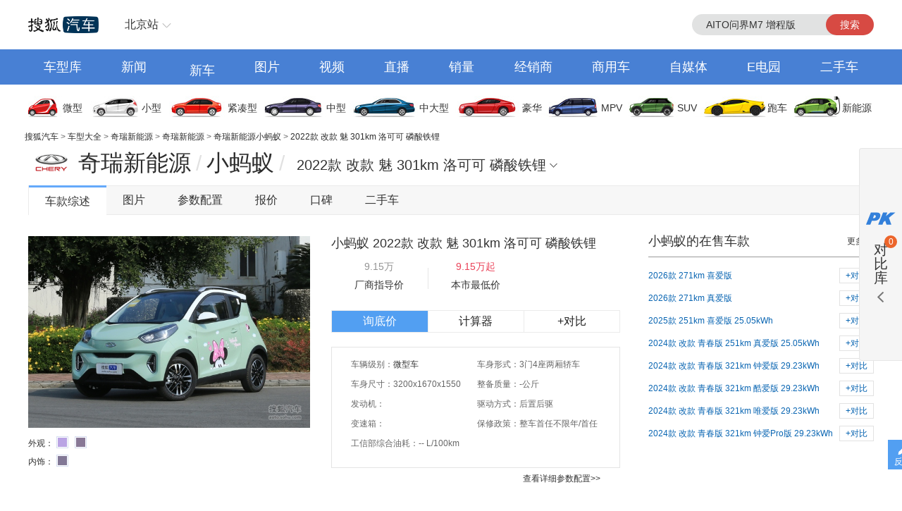

--- FILE ---
content_type: text/html;charset=UTF-8
request_url: https://db.auto.sohu.com/trim_166066
body_size: 10588
content:
<html xmlns="http://www.w3.org/1999/xhtml">
<head>
    <meta http-equiv="Content-Type" content="text/html; charset=utf-8" />
    <meta name="renderer" content="webkit" />
    <meta name="robots" content="all" />
    <meta http-equiv="X-UA-Compatible" content="IE=edge,chrome=1" />
    <meta http-equiv="Cache-Control" content="no-transform"/>
    <title>奇瑞新能源小蚂蚁 2022款 改款 魅 301km 洛可可 磷酸铁锂报价_价格_参数配置_图片_奇瑞新能源_搜狐汽车</title>
	<meta name="keywords" content="${modelCrumb.name?if_exists} 2022款 改款 魅 301km 洛可可 磷酸铁锂报价,奇瑞新能源小蚂蚁 2022款 改款 魅 301km 洛可可 磷酸铁锂价格,奇瑞新能源小蚂蚁 2022款 改款 魅 301km 洛可可 磷酸铁锂图片,奇瑞新能源小蚂蚁 2022款 改款 魅 301km 洛可可 磷酸铁锂参数配置,奇瑞新能源小蚂蚁 2022款 改款 魅 301km 洛可可 磷酸铁锂保养,油耗"/>
	<meta name="description" content="搜狐汽车奇瑞新能源小蚂蚁 2022款 改款 魅 301km 洛可可 磷酸铁锂车型频道,为您提供有关奇瑞新能源汽车奇瑞新能源小蚂蚁 2022款 改款 魅 301km 洛可可 磷酸铁锂的报价、图片、参数配置、4S店、保养信息,以及与奇瑞新能源小蚂蚁 2022款 改款 魅 301km 洛可可 磷酸铁锂同类车款的对比等最新内容,看车就上搜狐汽车"/>
	<meta http-equiv="mobile-agent" content="format=html5;url=//db.m.auto.sohu.com/trim_166066/"/>
	<meta http-equiv="mobile-agent" content="format=xhtml;url=//db.m.auto.sohu.com/trim_166066/"/>
	<link rel="alternate" media="only screen and (max-width: 640px)" href="//db.m.auto.sohu.com/trim_166066/"/>
	<script>
		if (navigator.userAgent.match(/(phone|pad|pod|iPhone|iPod|ios|iPad|Android|Mobile|BlackBerry|IEMobile|MQQBrowser|JUC|Fennec|wOSBrowser|BrowserNG|WebOS|Symbian|Windows Phone)/i)) {
			window.location.href = "//db.m.auto.sohu.com/trim_166066/";
		}
	</script>

<link href="//s.auto.itc.cn/public/autohome/css/topbase_2022.css" type="text/css" rel="stylesheet" />
<link href="//m1.auto.itc.cn/car/theme/newdb/css/base_car_seo_9b5f2bd.css" type="text/css" rel="stylesheet" />
<link href="//m2.auto.itc.cn/auto/content/2020wurenjinew4/2020wurenjinew4/css/swiper-3.4.2.min.css" rel="stylesheet" />
<link type="text/css" href="//m1.auto.itc.cn/car/theme/newdb/css/compareDB_3254a37.css" rel="stylesheet" />
<script type="text/javascript" src="//auto.sohu.com/upload/201311mqauto/js/jquery-1.8.3.min.js"></script>
</head>

<body>
<style> #carIco { margin-top: 8px; padding-bottom: 8px; } </style>
<div id="fullscreenad" style="display:none;text-align:center"></div>
<div class="head header">
    <div class="area" id="autoTopNaviBar">
        <a href="//auto.sohu.com/" class="auto-home">返回搜狐汽车首页</a>
        <div class="hlbox">
            <a class="hltit" href="http://beijing.auto.sohu.com/" cname="北京">北京站</a>
            <div class="hcon" id="ipLocatioinAll1"><p class="citytip"><a href="javascript:;">A</a><a href="javascript:;">B</a><a href="javascript:;">C</a><a href="javascript:;">F</a><a href="javascript:;">G</a><a href="javascript:;">H</a><a href="javascript:;">J</a><a href="javascript:;">L</a><a href="javascript:;">N</a><a href="javascript:;">Q</a><a href="javascript:;">S</a><a href="javascript:;">T</a><a href="javascript:;">X</a><a href="javascript:;">Y</a><a href="javascript:;">Z</a><a href="javascript:;" data-id="top">全部城市</a></p><div class="citylist" style="position:relative;"><dl id="province-A"><dt><em>A</em>安徽</dt><dd><a data-index="0551" target="_blank" href="http://hefei.auto.sohu.com/">合肥</a><a data-index="0553" target="_blank" href="http://wuhu.auto.sohu.com/">芜湖</a><a data-index="0552" target="_blank" href="http://bengbu.auto.sohu.com/">蚌埠</a><a data-index="0556" target="_blank" href="http://anqing.auto.sohu.com/">安庆</a><a data-index="0550" target="_blank" href="http://chuzhou.auto.sohu.com/">滁州</a><a data-index="0558" target="_blank" href="http://fuyang.auto.sohu.com/">阜阳</a><a data-index="0557" target="_blank" href="http://suzhoucs.auto.sohu.com/">宿州</a><a data-index="0564" target="_blank" href="http://luan.auto.sohu.com/">六安</a></dd></dl><dl id="province-B"><dt><em>B</em>北京</dt><dd><a data-index="010" target="_blank" href="http://beijing.auto.sohu.com/">北京</a></dd></dl><dl id="province-C"><dt><em>C</em>重庆</dt><dd><a data-index="023" target="_blank" href="http://chongqing.auto.sohu.com/">重庆</a></dd></dl><dl id="province-F"><dt><em>F</em>福建</dt><dd><a data-index="0591" target="_blank" href="http://fuzhou.auto.sohu.com/">福州</a><a data-index="0592" target="_blank" href="http://xiamen.auto.sohu.com/">厦门</a><a data-index="0595" target="_blank" href="http://quanzhou.auto.sohu.com/">泉州</a><a data-index="0596" target="_blank" href="http://zhangzhou.auto.sohu.com/">漳州</a></dd></dl><dl id="province-G"><dt><em>G</em>甘肃</dt><dd><a data-index="0931" target="_blank" href="http://lanzhou.auto.sohu.com/">兰州</a></dd></dl><dl id="province-G"><dt>广东</dt><dd><a data-index="020" target="_blank" href="http://guangzhou.auto.sohu.com/">广州</a><a data-index="0755" target="_blank" href="http://shenzhen.auto.sohu.com/">深圳</a><a data-index="0756" target="_blank" href="http://zhuhai.auto.sohu.com/">珠海</a><a data-index="0754" target="_blank" href="http://yuedong.auto.sohu.com/">粤东</a><a data-index="0757" target="_blank" href="http://foshan.auto.sohu.com/">佛山</a><a data-index="0750" target="_blank" href="http://jiangmen.auto.sohu.com/">江门</a><a data-index="0752" target="_blank" href="http://huizhou.auto.sohu.com/">惠州</a><a data-index="0769" target="_blank" href="http://dongguan.auto.sohu.com/">东莞</a><a data-index="0760" target="_blank" href="http://zhongshan.auto.sohu.com/">中山</a></dd></dl><dl id="province-G"><dt>广西</dt><dd><a data-index="0771" target="_blank" href="http://nanning.auto.sohu.com/">南宁</a><a data-index="0772" target="_blank" href="http://liuzhou.auto.sohu.com/">柳州</a><a data-index="0773" target="_blank" href="http://guilin.auto.sohu.com/">桂林</a></dd></dl><dl id="province-G"><dt>贵州</dt><dd><a data-index="0851" target="_blank" href="http://guiyang.auto.sohu.com/">贵阳</a><a data-index="0852" target="_blank" href="http://zunyi.auto.sohu.com/">遵义</a></dd></dl><dl id="province-H"><dt><em>H</em>海南</dt><dd><a data-index="0898" target="_blank" href="http://haikou.auto.sohu.com/">海口</a></dd></dl><dl id="province-H"><dt>河北</dt><dd><a data-index="0311" target="_blank" href="http://shijiazhuang.auto.sohu.com/">石家庄</a><a data-index="0315" target="_blank" href="http://tangshan.auto.sohu.com/">唐山</a><a data-index="0335" target="_blank" href="http://qinhuangdao.auto.sohu.com/">秦皇岛</a><a data-index="0310" target="_blank" href="http://handan.auto.sohu.com/">邯郸</a><a data-index="0319" target="_blank" href="http://xingtai.auto.sohu.com/">邢台</a><a data-index="0312" target="_blank" href="http://baoding.auto.sohu.com/">保定</a><a data-index="0313" target="_blank" href="http://zhangjiakou.auto.sohu.com/">张家口</a><a data-index="0314" target="_blank" href="http://chengde.auto.sohu.com/">承德</a><a data-index="0317" target="_blank" href="http://cangzhou.auto.sohu.com/">沧州</a><a data-index="0316" target="_blank" href="http://langfang.auto.sohu.com/">廊坊</a><a data-index="0318" target="_blank" href="http://hengshui.auto.sohu.com/">衡水</a></dd></dl><dl id="province-H"><dt>黑龙江</dt><dd><a data-index="0451" target="_blank" href="http://haerbin.auto.sohu.com/">哈尔滨</a><a data-index="0452" target="_blank" href="http://qiqihaer.auto.sohu.com/">齐齐哈尔</a><a data-index="0459" target="_blank" href="http://daqing.auto.sohu.com/">大庆</a><a data-index="0454" target="_blank" href="http://jiamusi.auto.sohu.com/">佳木斯</a></dd></dl><dl id="province-H"><dt>河南</dt><dd><a data-index="0371" target="_blank" href="http://zhengzhou.auto.sohu.com/">郑州</a><a data-index="0378" target="_blank" href="http://kaifeng.auto.sohu.com/">开封</a><a data-index="0379" target="_blank" href="http://luoyang.auto.sohu.com/">洛阳</a><a data-index="0375" target="_blank" href="http://pingdingshan.auto.sohu.com/">平顶山</a><a data-index="0372" target="_blank" href="http://anyang.auto.sohu.com/">安阳</a><a data-index="0373" target="_blank" href="http://xinxiang.auto.sohu.com/">新乡</a><a data-index="0391" target="_blank" href="http://jiaozuo.auto.sohu.com/">焦作</a><a data-index="0393" target="_blank" href="http://puyang.auto.sohu.com/">濮阳</a><a data-index="0374" target="_blank" href="http://xuchang.auto.sohu.com/">许昌</a><a data-index="0377" target="_blank" href="http://nanyang.auto.sohu.com/">南阳</a><a data-index="0370" target="_blank" href="http://shangqiu.auto.sohu.com/">商丘</a><a data-index="0376" target="_blank" href="http://xinyang.auto.sohu.com/">信阳</a><a data-index="0394" target="_blank" href="http://zhoukou.auto.sohu.com/">周口</a><a data-index="0396" target="_blank" href="http://zhumadian.auto.sohu.com/">驻马店</a></dd></dl><dl id="province-H"><dt>湖北</dt><dd><a data-index="027" target="_blank" href="http://wuhan.auto.sohu.com/">武汉</a><a data-index="0719" target="_blank" href="http://shiyan.auto.sohu.com/">十堰</a><a data-index="0717" target="_blank" href="http://yichang.auto.sohu.com/">宜昌</a><a data-index="0710" target="_blank" href="http://xiangyang.auto.sohu.com/">襄阳</a><a data-index="0716" target="_blank" href="http://jingzhou.auto.sohu.com/">荆州</a></dd></dl><dl id="province-H"><dt>湖南</dt><dd><a data-index="0731" target="_blank" href="http://changsha.auto.sohu.com/">长沙</a><a data-index="0733" target="_blank" href="http://zhuzhou.auto.sohu.com/">株洲</a><a data-index="0739" target="_blank" href="http://shaoyang.auto.sohu.com/">邵阳</a><a data-index="0730" target="_blank" href="http://yueyang.auto.sohu.com/">岳阳</a><a data-index="0736" target="_blank" href="http://changde.auto.sohu.com/">常德</a></dd></dl><dl id="province-J"><dt><em>J</em>江苏</dt><dd><a data-index="025" target="_blank" href="http://nanjing.auto.sohu.com/">南京</a><a data-index="0510" target="_blank" href="http://wuxi.auto.sohu.com/">无锡</a><a data-index="0516" target="_blank" href="http://xuzhou.auto.sohu.com/">徐州</a><a data-index="0519" target="_blank" href="http://changzhou.auto.sohu.com/">常州</a><a data-index="0512" target="_blank" href="http://suzhou.auto.sohu.com/">苏州</a><a data-index="0513" target="_blank" href="http://nantong.auto.sohu.com/">南通</a><a data-index="0518" target="_blank" href="http://lianyungang.auto.sohu.com/">连云港</a><a data-index="0517" target="_blank" href="http://huaian.auto.sohu.com/">淮安</a><a data-index="0515" target="_blank" href="http://yancheng.auto.sohu.com/">盐城</a><a data-index="0514" target="_blank" href="http://yangzhou.auto.sohu.com/">扬州</a><a data-index="0511" target="_blank" href="http://zhenjiang.auto.sohu.com/">镇江</a><a data-index="0523" target="_blank" href="http://tz.auto.sohu.com/">泰州</a><a data-index="0527" target="_blank" href="http://suqian.auto.sohu.com/">宿迁</a></dd></dl><dl id="province-J"><dt>江西</dt><dd><a data-index="0791" target="_blank" href="http://nanchang.auto.sohu.com/">南昌</a><a data-index="0792" target="_blank" href="http://jiujiang.auto.sohu.com/">九江</a><a data-index="0797" target="_blank" href="http://ganzhou.auto.sohu.com/">赣州</a><a data-index="0793" target="_blank" href="http://shangrao.auto.sohu.com/">上饶</a></dd></dl><dl id="province-J"><dt>吉林</dt><dd><a data-index="0431" target="_blank" href="http://changchun.auto.sohu.com/">长春</a><a data-index="0432" target="_blank" href="http://jilin.auto.sohu.com/">吉林</a><a data-index="0434" target="_blank" href="http://siping.auto.sohu.com/">四平</a><a data-index="0438" target="_blank" href="http://songyuan.auto.sohu.com/">松原</a></dd></dl><dl id="province-L"><dt><em>L</em>辽宁</dt><dd><a data-index="024" target="_blank" href="http://shenyang.auto.sohu.com/">沈阳</a><a data-index="0411" target="_blank" href="http://dalian.auto.sohu.com/">大连</a><a data-index="0412" target="_blank" href="http://anshan.auto.sohu.com/">鞍山</a><a data-index="0413" target="_blank" href="http://fushun.auto.sohu.com/">抚顺</a><a data-index="0416" target="_blank" href="http://jinzhou.auto.sohu.com/">锦州</a><a data-index="0419" target="_blank" href="http://liaoyang.auto.sohu.com/">辽阳</a><a data-index="0242" target="_blank" href="http://tieling.auto.sohu.com/">铁岭</a></dd></dl><dl id="province-N"><dt><em>N</em>内蒙</dt><dd><a data-index="0471" target="_blank" href="http://huhehaote.auto.sohu.com/">呼和浩特</a><a data-index="0472" target="_blank" href="http://baotou.auto.sohu.com/">包头</a><a data-index="0476" target="_blank" href="http://chifeng.auto.sohu.com/">赤峰</a><a data-index="0475" target="_blank" href="http://tongliao.auto.sohu.com/">通辽</a><a data-index="0477" target="_blank" href="http://eerduosi.auto.sohu.com/">鄂尔多斯</a></dd></dl><dl id="province-N"><dt>宁夏</dt><dd><a data-index="0951" target="_blank" href="http://yinchuan.auto.sohu.com/">银川</a></dd></dl><dl id="province-Q"><dt><em>Q</em>青海</dt><dd><a data-index="0971" target="_blank" href="http://xining.auto.sohu.com/">西宁</a></dd></dl><dl id="province-S"><dt><em>S</em>山东</dt><dd><a data-index="0531" target="_blank" href="http://jinan.auto.sohu.com/">济南</a><a data-index="0532" target="_blank" href="http://qingdao.auto.sohu.com/">青岛</a><a data-index="0533" target="_blank" href="http://zibo.auto.sohu.com/">淄博</a><a data-index="0632" target="_blank" href="http://zaozhuang.auto.sohu.com/">枣庄</a><a data-index="0546" target="_blank" href="http://dongying.auto.sohu.com/">东营</a><a data-index="0535" target="_blank" href="http://yantai.auto.sohu.com/">烟台</a><a data-index="0536" target="_blank" href="http://weifang.auto.sohu.com/">潍坊</a><a data-index="0537" target="_blank" href="http://jining.auto.sohu.com/">济宁</a><a data-index="0538" target="_blank" href="http://taian.auto.sohu.com/">泰安</a><a data-index="0631" target="_blank" href="http://weihai.auto.sohu.com/">威海</a><a data-index="0633" target="_blank" href="http://rizhao.auto.sohu.com/">日照</a><a data-index="0539" target="_blank" href="http://linyi.auto.sohu.com/">临沂</a><a data-index="0534" target="_blank" href="http://dezhou.auto.sohu.com/">德州</a><a data-index="0635" target="_blank" href="http://liaocheng.auto.sohu.com/">聊城</a><a data-index="0543" target="_blank" href="http://binzhou.auto.sohu.com/">滨州</a><a data-index="0530" target="_blank" href="http://heze.auto.sohu.com/">菏泽</a></dd></dl><dl id="province-S"><dt>上海</dt><dd><a data-index="021" target="_blank" href="http://shanghai.auto.sohu.com/">上海</a></dd></dl><dl id="province-S"><dt>山西</dt><dd><a data-index="0351" target="_blank" href="http://taiyuan.auto.sohu.com/">太原</a><a data-index="0352" target="_blank" href="http://datong.auto.sohu.com/">大同</a><a data-index="0355" target="_blank" href="http://changzhi.auto.sohu.com/">长治</a><a data-index="0356" target="_blank" href="http://jincheng.auto.sohu.com/">晋城</a><a data-index="0354" target="_blank" href="http://jinzhong.auto.sohu.com/">晋中</a><a data-index="0359" target="_blank" href="http://yuncheng.auto.sohu.com/">运城</a><a data-index="0350" target="_blank" href="http://xinzhou.auto.sohu.com/">忻州</a><a data-index="0357" target="_blank" href="http://linfen.auto.sohu.com/">临汾</a><a data-index="0358" target="_blank" href="http://lvliang.auto.sohu.com/">吕梁</a></dd></dl><dl id="province-S"><dt>陕西</dt><dd><a data-index="029" target="_blank" href="http://xian.auto.sohu.com/">西安</a><a data-index="0917" target="_blank" href="http://baoji.auto.sohu.com/">宝鸡</a><a data-index="0910" target="_blank" href="http://xianyang.auto.sohu.com/">咸阳</a><a data-index="0913" target="_blank" href="http://weinan.auto.sohu.com/">渭南</a><a data-index="0916" target="_blank" href="http://hanzhong.auto.sohu.com/">汉中</a><a data-index="0912" target="_blank" href="http://yulin.auto.sohu.com/">榆林</a></dd></dl><dl id="province-S"><dt>四川</dt><dd><a data-index="028" target="_blank" href="http://chengdu.auto.sohu.com/">成都</a><a data-index="0816" target="_blank" href="http://mianyang.auto.sohu.com/">绵阳</a><a data-index="0833" target="_blank" href="http://leshan.auto.sohu.com/">乐山</a></dd></dl><dl id="province-T"><dt><em>T</em>天津</dt><dd><a data-index="022" target="_blank" href="http://tianjin.auto.sohu.com/">天津</a></dd></dl><dl id="province-X"><dt><em>X</em>新疆</dt><dd><a data-index="0991" target="_blank" href="http://wulumuqi.auto.sohu.com/">乌鲁木齐</a></dd></dl><dl id="province-Y"><dt><em>Y</em>云南</dt><dd><a data-index="0871" target="_blank" href="http://kunming.auto.sohu.com/">昆明</a></dd></dl><dl id="province-Z"><dt><em>Z</em>浙江</dt><dd><a data-index="0571" target="_blank" href="http://hangzhou.auto.sohu.com/">杭州</a><a data-index="0574" target="_blank" href="http://ningbo.auto.sohu.com/">宁波</a><a data-index="0577" target="_blank" href="http://wenzhou.auto.sohu.com/">温州</a><a data-index="0573" target="_blank" href="http://jiaxing.auto.sohu.com/">嘉兴</a><a data-index="0572" target="_blank" href="http://huzhou.auto.sohu.com/">湖州</a><a data-index="0575" target="_blank" href="http://shaoxing.auto.sohu.com/">绍兴</a><a data-index="0579" target="_blank" href="http://jinhua.auto.sohu.com/">金华</a><a data-index="0576" target="_blank" href="http://taizhou.auto.sohu.com/">台州</a><a data-index="0578" target="_blank" href="http://lishui.auto.sohu.com/">丽水</a></dd></dl></div></div>
        </div>
        <div class="hseach" id="PV_SEARCH">
            <ul style=" display:none" id="app-search-suggest" class="seachul">
                <li>sdadasddss</li>
                <li class="now">sdadasddss</li>
            </ul>
            <input type="text" name="" id="mainSearchInput" autocomplete="off" class="logseach" placeholder="输入关键词">
            <a target="_blank" href="javascript:;" id="mainSearchBtn" class="seachbtn">搜索</a>
        </div>
    </div>
</div>
<div class="menu_box">
    <div class="menu area">
        <a target="_blank" href="//db.auto.sohu.com/home" class="db">车型库</a>
        <a target="_blank" href="//auto.sohu.com/qichexinwen.shtml" class="qichexinwen">新闻</a>
        <a target="_blank" href="//db.auto.sohu.com/newcar/" class="newcar">新车</a>
        <a target="_blank" href="//db.auto.sohu.com/photo" class="photo">图片</a>
        <a target="_blank" href="//auto.sohu.com/video/" class="video">视频</a>
        <a target="_blank" href="//db.auto.sohu.com/live/index/" class="live">直播</a>
        <a target="_blank" href="//db.auto.sohu.com/carsales/" class="carsales">销量</a>
        <a target="_blank" href="//dealer.auto.sohu.com/map/?city=110000">经销商</a>
        <a target="_blank" href="//auto.sohu.com/cv/">商用车</a>
        <a target="_blank" href="//www.sohu.com/c/18">自媒体</a>
        <a target="_blank" href="//auto.sohu.com/newenergy/index.shtml">E电园</a>
        <a target="_blank" href="//2sc.sohu.com/">二手车</a>
    </div>
</div><div class="carico_box area" id="carIco">
    <a class="carm01" href="//db.auto.sohu.com/searchcar-0-0-0-0-1-0-0-0-0-0-0-0-0-0-0-0.shtml#condition" target="_blank">微型</a>
    <a class="carm02" href="//db.auto.sohu.com/searchcar-0-0-0-0-2-0-0-0-0-0-0-0-0-0-0-0.shtml#condition" target="_blank">小型</a>
    <a class="carm03" href="//db.auto.sohu.com/searchcar-0-0-0-0-4-0-0-0-0-0-0-0-0-0-0-0.shtml#condition" target="_blank">紧凑型</a>
    <a class="carm04" href="//db.auto.sohu.com/searchcar-0-0-0-0-8-0-0-0-0-0-0-0-0-0-0-0.shtml#condition" target="_blank">中型</a>
    <a class="carm05" href="//db.auto.sohu.com/searchcar-0-0-0-0-16-0-0-0-0-0-0-0-0-0-0-0.shtml#condition" target="_blank">中大型</a>
    <a class="carm06" href="//db.auto.sohu.com/searchcar-0-0-0-0-32-0-0-0-0-0-0-0-0-0-0-0.shtml#condition" target="_blank">豪华</a>
    <a class="carm07" href="//db.auto.sohu.com/searchcar-0-0-0-4-0-0-0-0-0-0-0-0-0-0-0-0.shtml#condition" target="_blank">MPV</a>
    <a class="carm08" href="//db.auto.sohu.com/searchcar-0-0-0-8-0-0-0-0-0-0-0-0-0-0-0-0.shtml#condition" target="_blank">SUV</a>
    <a class="carm09" href="//db.auto.sohu.com/searchcar-0-0-0-16-0-0-0-0-0-0-0-0-0-0-0-0.shtml#condition" target="_blank">跑车</a>
    <a class="carm10" href="//auto.sohu.com/newenergy/index.shtml" target="_blank">新能源</a>
</div><div class="area ql">
    <div id="DH6" class="left">
        <span class="daohang"><a href="//auto.sohu.com" target="_blank">搜狐汽车</a>
            &gt; <a href="//db.auto.sohu.com" target="_blank">车型大全</a>
            &gt; <a href="//db.auto.sohu.com/brand_526" target="_blank">奇瑞新能源</a>
            &gt; <a href="//db.auto.sohu.com/subbrand_2329" target="_blank">奇瑞新能源</a>
            &gt; <a href="//db.auto.sohu.com/model_5183" target="_blank">奇瑞新能源小蚂蚁</a>
            &gt; <a href="//db.auto.sohu.com/trim_166066">2022款 改款 魅 301km 洛可可 磷酸铁锂</a>
        </span>
    </div>
    <div class="hseach">

    </div>
</div>
<div class="top clearfix">
    <div class="top_con">
        <div class="top_tit">
            <h1>
                <a href="//db.auto.sohu.com/brand_526" title="" uigs="xclogo" target="_blank"><img
                    class="brand_logo" src="//m1.auto.itc.cn/c_zoom,w_75,h_75/logo/brand/526.png" height="46" width="46" /></a>
                <a href="//db.auto.sohu.com/subbrand_2329" title="奇瑞新能源"
                    uigs="xcpp">奇瑞新能源</a><span>/</span><a href="//db.auto.sohu.com/model_5183"
                    title="小蚂蚁" uigs="xccx">小蚂蚁</a><span>/</span>
            </h1>
        </div>
        <script type="text/javascript" src="//m4.auto.itc.cn/car/theme/newdb/js/modelyear-seo_ffe101d.js"></script>
        <div id="carTypeCon" class="top_list">
            <h1>
                <span class="title">2022款 改款 魅 301km 洛可可 磷酸铁锂</span>
            </h1>
            <div id="dh_trims" class="listc">
                <div>
                    <h3>2026款 49马力 纯电动 </h3>
                    <div>
                        <ul class="list_con">
                            <li><a href="//db.auto.sohu.com/trim_180933/" title="" target="_blank">2026款 271km 喜爱版</a></li>
                            <li><a href="//db.auto.sohu.com/trim_180934/" title="" target="_blank">2026款 271km 真爱版</a></li>
                        </ul>
                    </div>
                </div>
                <div>
                    <h3>2025款 49马力 纯电动 </h3>
                    <div>
                        <ul class="list_con">
                            <li><a href="//db.auto.sohu.com/trim_177804/" title="" target="_blank">2025款 251km 喜爱版 25.05kWh</a></li>
                        </ul>
                    </div>
                </div>
                <div>
                    <h3>2024款 49马力 纯电动 </h3>
                    <div>
                        <ul class="list_con">
                            <li><a href="//db.auto.sohu.com/trim_174951/" title="" target="_blank">2024款 改款 青春版 251km 真爱版 25.05kWh</a></li>
                            <li><a href="//db.auto.sohu.com/trim_174953/" title="" target="_blank">2024款 改款 青春版 321km 钟爱版 29.23kWh</a></li>
                            <li><a href="//db.auto.sohu.com/trim_174952/" title="" target="_blank">2024款 改款 青春版 321km 酷爱版 29.23kWh</a></li>
                            <li><a href="//db.auto.sohu.com/trim_174954/" title="" target="_blank">2024款 改款 青春版 321km 唯爱版 29.23kWh</a></li>
                            <li><a href="//db.auto.sohu.com/trim_174955/" title="" target="_blank">2024款 改款 青春版 321km 钟爱Pro版 29.23kWh </a></li>
                        </ul>
                    </div>
                </div>
                <div>
                    <h3>2024款（停售）</h3>
                    <div>
                        <ul class="list_con">
                            <li><a href="//db.auto.sohu.com/trim_170225/" title="" target="_blank">2024款 251km 经典热爱版  </a></li>
                            <li><a href="//db.auto.sohu.com/trim_172185/" title="" target="_blank">2024款 青春版 251km 热爱版 25.05kWh</a></li>
                            <li><a href="//db.auto.sohu.com/trim_173456/" title="" target="_blank">2024款 青春版 251km 热爱版 23.99kWh </a></li>
                            <li><a href="//db.auto.sohu.com/trim_174948/" title="" target="_blank">2024款 改款 青春版 251km 热爱版 23.99kWh </a></li>
                            <li><a href="//db.auto.sohu.com/trim_174949/" title="" target="_blank">2024款 改款 青春版 251km 热爱版 25.05kWh</a></li>
                            <li><a href="//db.auto.sohu.com/trim_170226/" title="" target="_blank">2024款 251km 经典真爱版  </a></li>
                            <li><a href="//db.auto.sohu.com/trim_172186/" title="" target="_blank">2024款 青春版 251km 真爱版 25.05kWh</a></li>
                            <li><a href="//db.auto.sohu.com/trim_173457/" title="" target="_blank">2024款 青春版 251km 真爱版 23.99kWh </a></li>
                            <li><a href="//db.auto.sohu.com/trim_174950/" title="" target="_blank">2024款 改款 青春版 251km 真爱版 23.99kWh </a></li>
                            <li><a href="//db.auto.sohu.com/trim_170215/" title="" target="_blank">2024款 321km 钟爱版  </a></li>
                            <li><a href="//db.auto.sohu.com/trim_170943/" title="" target="_blank">2024款 改款 321km 钟爱版  </a></li>
                            <li><a href="//db.auto.sohu.com/trim_172187/" title="" target="_blank">2024款 青春版 321km 钟爱版 29.23kWh</a></li>
                            <li><a href="//db.auto.sohu.com/trim_172188/" title="" target="_blank">2024款 青春版 321km 酷爱版 29.23kWh</a></li>
                            <li><a href="//db.auto.sohu.com/trim_170216/" title="" target="_blank">2024款 321km 唯爱版  </a></li>
                            <li><a href="//db.auto.sohu.com/trim_172189/" title="" target="_blank">2024款 青春版 321km 唯爱版 29.23kWh</a></li>
                            <li><a href="//db.auto.sohu.com/trim_173708/" title="" target="_blank">2024款 青春版 321km 钟爱Pro版 29.23kWh </a></li>
                        </ul>
                    </div>
                </div>
                <div>
                    <h3>2023款（停售）</h3>
                    <div>
                        <ul class="list_con">
                            <li><a href="//db.auto.sohu.com/trim_166067/" title="" target="_blank">2023款 251km 热爱版 磷酸铁锂   </a></li>
                            <li><a href="//db.auto.sohu.com/trim_166068/" title="" target="_blank">2023款 251km 真爱版 磷酸铁锂  </a></li>
                            <li><a href="//db.auto.sohu.com/trim_166070/" title="" target="_blank">2023款 301km 真爱Plus版 三元锂</a></li>
                            <li><a href="//db.auto.sohu.com/trim_166071/" title="" target="_blank">2023款 301km 真爱Plus版 磷酸铁锂</a></li>
                            <li><a href="//db.auto.sohu.com/trim_166072/" title="" target="_blank">2023款 301km 挚爱版 三元锂  </a></li>
                            <li><a href="//db.auto.sohu.com/trim_166073/" title="" target="_blank">2023款 301km 挚爱版 磷酸铁锂  </a></li>
                            <li><a href="//db.auto.sohu.com/trim_166069/" title="" target="_blank">2023款 408km 宠爱版 三元锂</a></li>
                        </ul>
                    </div>
                </div>
                <div>
                    <h3>2022款（停售）</h3>
                    <div>
                        <ul class="list_con">
                            <li><a href="//db.auto.sohu.com/trim_159557/" title="" target="_blank">2022款 甜粉款 微糖版 三元锂 30kW 301km  </a></li>
                            <li><a href="//db.auto.sohu.com/trim_159561/" title="" target="_blank">2022款 甜粉款 微糖版 磷酸铁锂 30kW 301km  </a></li>
                            <li><a href="//db.auto.sohu.com/trim_159558/" title="" target="_blank">2022款 甜粉款 半糖版 三元锂 30kW 301km  </a></li>
                            <li><a href="//db.auto.sohu.com/trim_159562/" title="" target="_blank">2022款 甜粉款 半糖版 磷酸铁锂 30kW 301km  </a></li>
                            <li><a href="//db.auto.sohu.com/trim_161919/" title="" target="_blank">2022款 改款 甜粉款 微糖版 三元锂 30kW 301km  </a></li>
                            <li><a href="//db.auto.sohu.com/trim_161920/" title="" target="_blank">2022款 改款 甜粉款 微糖版 磷酸铁锂 30kW 301km  </a></li>
                            <li><a href="//db.auto.sohu.com/trim_164157/" title="" target="_blank">2022款 甜粉款 微糖版 磷酸铁锂 29.2kWh 30kW 301km  </a></li>
                            <li><a href="//db.auto.sohu.com/trim_164158/" title="" target="_blank">2022款 甜粉款 微糖版 三元锂 28.8kWh 30kW 301km </a></li>
                            <li><a href="//db.auto.sohu.com/trim_161921/" title="" target="_blank">2022款 改款 甜粉款 半糖版 三元锂 30kW 301km  </a></li>
                            <li><a href="//db.auto.sohu.com/trim_161922/" title="" target="_blank">2022款 改款 甜粉款 半糖版 磷酸铁锂 30kW 301km  </a></li>
                            <li><a href="//db.auto.sohu.com/trim_164159/" title="" target="_blank">2022款 甜粉款 半糖版 三元锂 28.8kWh 30kW 301km </a></li>
                            <li><a href="//db.auto.sohu.com/trim_164160/" title="" target="_blank">2022款 甜粉款 半糖版 磷酸铁锂 29.2kWh 30kW 301km  </a></li>
                            <li><a href="//db.auto.sohu.com/trim_159559/" title="" target="_blank">2022款 甜粉款 全糖版 三元锂 30kW 301km  </a></li>
                            <li><a href="//db.auto.sohu.com/trim_159563/" title="" target="_blank">2022款 甜粉款 全糖版 磷酸铁锂 30kW 301km  </a></li>
                            <li><a href="//db.auto.sohu.com/trim_159564/" title="" target="_blank">2022款 甜粉款 全糖版 三元锂 30kW 408km  </a></li>
                            <li><a href="//db.auto.sohu.com/trim_164561/" title="" target="_blank">2022款 30万蚁粉款 加糖版 三元锂 28.8kWh 30kW 301km  </a></li>
                            <li><a href="//db.auto.sohu.com/trim_164562/" title="" target="_blank">2022款 30万蚁粉款 加糖版 磷酸铁锂 29.2kWh 30kW 301km  </a></li>
                            <li><a href="//db.auto.sohu.com/trim_161923/" title="" target="_blank">2022款 改款 甜粉款 全糖版 三元锂 30kW 301km  </a></li>
                            <li><a href="//db.auto.sohu.com/trim_161924/" title="" target="_blank">2022款 改款 甜粉款 全糖版 磷酸铁锂 30kW 301km  </a></li>
                            <li><a href="//db.auto.sohu.com/trim_164161/" title="" target="_blank">2022款 甜粉款 全糖版 三元锂 28.8kWh 30kW 301km </a></li>
                            <li><a href="//db.auto.sohu.com/trim_164162/" title="" target="_blank">2022款  甜粉款 全糖版 磷酸铁锂 29.2kWh 30kW 301km  </a></li>
                            <li><a href="//db.auto.sohu.com/trim_159560/" title="" target="_blank">2022款 甜粉款 半糖版 三元锂 30kW 408km  </a></li>
                            <li><a href="//db.auto.sohu.com/trim_159565/" title="" target="_blank">2022款 甜粉款 半糖版 三元锂 55kW 408km  </a></li>
                            <li><a href="//db.auto.sohu.com/trim_162529/" title="" target="_blank">2022款 魅 罗曼司 30.6kWh</a></li>
                            <li><a href="//db.auto.sohu.com/trim_166063/" title="" target="_blank">2022款 改款 魅 301km 罗曼司 三元锂</a></li>
                            <li><a href="//db.auto.sohu.com/trim_166064/" title="" target="_blank">2022款 改款 魅 301km 罗曼司 磷酸铁锂  </a></li>
                            <li><a href="//db.auto.sohu.com/trim_161925/" title="" target="_blank">2022款 改款 甜粉款 半糖版 三元锂 30kW 408km  </a></li>
                            <li><a href="//db.auto.sohu.com/trim_161926/" title="" target="_blank">2022款 改款 甜粉款 半糖版 三元锂 55kW 408km  </a></li>
                            <li><a href="//db.auto.sohu.com/trim_159566/" title="" target="_blank">2022款 甜粉款 全糖版 三元锂 55kW 408km  </a></li>
                            <li><a href="//db.auto.sohu.com/trim_164153/" title="" target="_blank">2022款 魅 罗曼司 29.2kWh  </a></li>
                            <li><a href="//db.auto.sohu.com/trim_164155/" title="" target="_blank">2022款 魅 罗曼司 28.8kWh  </a></li>
                            <li><a href="//db.auto.sohu.com/trim_162530/" title="" target="_blank">2022款 魅 洛可可 30.6kWh</a></li>
                            <li><a href="//db.auto.sohu.com/trim_166065/" title="" target="_blank">2022款 改款 魅 301km 洛可可 三元锂</a></li>
                            <li><a href="//db.auto.sohu.com/trim_166066/" title="" target="_blank">2022款 改款 魅 301km 洛可可 磷酸铁锂  </a></li>
                            <li><a href="//db.auto.sohu.com/trim_161927/" title="" target="_blank">2022款 改款 甜粉款 全糖版 三元锂 55kW 408km  </a></li>
                            <li><a href="//db.auto.sohu.com/trim_164154/" title="" target="_blank">2022款 魅 洛可可 29.2kWh  </a></li>
                            <li><a href="//db.auto.sohu.com/trim_164156/" title="" target="_blank">2022款 魅 洛可可 28.8kWh  </a></li>
                        </ul>
                    </div>
                </div>
                <div>
                    <h3>2021款（停售）</h3>
                    <div>
                        <ul class="list_con">
                            <li><a href="//db.auto.sohu.com/trim_157482/" title="" target="_blank">2021款 20万蚁粉款 朝气版 三元锂 301km  </a></li>
                            <li><a href="//db.auto.sohu.com/trim_157483/" title="" target="_blank">2021款 20万蚁粉款 朝气版 磷酸铁锂 301km  </a></li>
                            <li><a href="//db.auto.sohu.com/trim_157484/" title="" target="_blank">2021款 20万蚁粉款 才气版 三元锂 301km  </a></li>
                            <li><a href="//db.auto.sohu.com/trim_157485/" title="" target="_blank">2021款 20万蚁粉款 才气版 磷酸铁锂 301km  </a></li>
                            <li><a href="//db.auto.sohu.com/trim_153779/" title="" target="_blank">2021款 15万蚁粉款 蚁潮版 三元锂</a></li>
                            <li><a href="//db.auto.sohu.com/trim_156448/" title="" target="_blank">2021款 15万蚁粉款 蚁潮版 磷酸铁锂  </a></li>
                            <li><a href="//db.auto.sohu.com/trim_158954/" title="" target="_blank">2021款 20万蚁粉款 氧气版 三元锂 301km  </a></li>
                            <li><a href="//db.auto.sohu.com/trim_159010/" title="" target="_blank">2021款 20万蚁粉款 氧气版 磷酸铁锂 301km  </a></li>
                            <li><a href="//db.auto.sohu.com/trim_153780/" title="" target="_blank">2021款 小蚂蚁15万蚁粉款 蚁酷版</a></li>
                            <li><a href="//db.auto.sohu.com/trim_155716/" title="" target="_blank">2021款 15万蚁粉款 新蚁酷版 三元锂</a></li>
                            <li><a href="//db.auto.sohu.com/trim_156449/" title="" target="_blank">2021款 15万蚁粉款 新蚁酷版 磷酸铁锂  </a></li>
                            <li><a href="//db.auto.sohu.com/trim_157486/" title="" target="_blank">2021款 20万蚁粉款 元气版 三元锂 301km  </a></li>
                            <li><a href="//db.auto.sohu.com/trim_157487/" title="" target="_blank">2021款 20万蚁粉款 元气版 磷酸铁锂 301km  </a></li>
                            <li><a href="//db.auto.sohu.com/trim_153781/" title="" target="_blank">2021款 小蚂蚁15万蚁粉款 蚁炫版</a></li>
                            <li><a href="//db.auto.sohu.com/trim_155717/" title="" target="_blank">2021款 15万蚁粉款 新蚁炫版 三元锂</a></li>
                            <li><a href="//db.auto.sohu.com/trim_156450/" title="" target="_blank">2021款 15万蚁粉款 新蚁炫版 磷酸铁锂  </a></li>
                            <li><a href="//db.auto.sohu.com/trim_157490/" title="" target="_blank">2021款 20万蚁粉款 才气版 三元锂 408km  </a></li>
                            <li><a href="//db.auto.sohu.com/trim_153782/" title="" target="_blank">2021款 小蚂蚁15万蚁粉款 女王版</a></li>
                            <li><a href="//db.auto.sohu.com/trim_157488/" title="" target="_blank">2021款 20万蚁粉款 元气版 三元锂 408km  </a></li>
                            <li><a href="//db.auto.sohu.com/trim_157492/" title="" target="_blank">2021款 20万蚁粉款 女王版 三元锂 408km  </a></li>
                        </ul>
                    </div>
                </div>
                <div>
                    <h3>2019款（停售）</h3>
                    <div>
                        <ul class="list_con">
                            <li><a href="//db.auto.sohu.com/trim_145837/" title="" target="_blank">2019款 小蚂蚁2座智尚版 35kWh</a></li>
                            <li><a href="//db.auto.sohu.com/trim_150349/" title="" target="_blank">2019款 小蚂蚁2座智尚版 30.6kWh</a></li>
                            <li><a href="//db.auto.sohu.com/trim_145838/" title="" target="_blank">2019款 小蚂蚁4座智享版 35kWh</a></li>
                            <li><a href="//db.auto.sohu.com/trim_150350/" title="" target="_blank">2019款 小蚂蚁4座智享版 30.6kWh</a></li>
                            <li><a href="//db.auto.sohu.com/trim_145839/" title="" target="_blank">2019款 小蚂蚁4座智炫版 35kWh</a></li>
                            <li><a href="//db.auto.sohu.com/trim_150351/" title="" target="_blank">2019款 小蚂蚁4座智炫版 30.6kWh</a></li>
                            <li><a href="//db.auto.sohu.com/trim_150352/" title="" target="_blank">2019款 小蚂蚁4座女王版 30.6kWh</a></li>
                        </ul>
                    </div>
                </div>
                <div>
                    <h3>2018款（停售）</h3>
                    <div>
                        <ul class="list_con">
                            <li><a href="//db.auto.sohu.com/trim_140480/" title="" target="_blank">2018款 300智享版 4座</a></li>
                            <li><a href="//db.auto.sohu.com/trim_141592/" title="" target="_blank">2018款 400 智尚版</a></li>
                            <li><a href="//db.auto.sohu.com/trim_141593/" title="" target="_blank">2018款 400 智享版 2座</a></li>
                            <li><a href="//db.auto.sohu.com/trim_141594/" title="" target="_blank">2018款 400 智享版 4座</a></li>
                            <li><a href="//db.auto.sohu.com/trim_141595/" title="" target="_blank">2018款 400 智炫版 4座</a></li>
                            <li><a href="//db.auto.sohu.com/trim_140268/" title="" target="_blank">2018款 智享版 4座</a></li>
                            <li><a href="//db.auto.sohu.com/trim_140269/" title="" target="_blank">2018款 智炫版 4座</a></li>
                        </ul>
                    </div>
                </div>
                <div>
                    <h3>2017款（停售）</h3>
                    <div>
                        <ul class="list_con">
                            <li><a href="//db.auto.sohu.com/trim_136906/" title="" target="_blank">2017款 智尚版</a></li>
                            <li><a href="//db.auto.sohu.com/trim_136905/" title="" target="_blank">2017款 智享版</a></li>
                            <li><a href="//db.auto.sohu.com/trim_136904/" title="" target="_blank">2017款 智炫版</a></li>
                            <li><a href="//db.auto.sohu.com/trim_136699/" title="" target="_blank">2017款 智尊版</a></li>
                            <li><a href="//db.auto.sohu.com/trim_136700/" title="" target="_blank">2017款 智臻版</a></li>
                        </ul>
                    </div>
                </div>
            </div>
        </div>
    </div>
	<div class="nav" id="top_nav">
		<ul>
			<li id="model_home" class="cur first"><a href="//db.auto.sohu.com/trim_166066" title="" uigs="dhcxzs">车款综述</a></li>
			<li id="model_photo"><a href="//db.auto.sohu.com/trim_166066/picture" title="" uigs="dhtp">图片</a></li>
			<li id="para_config" class=""><a href="//db.auto.sohu.com/trim_166066/config" title="" uigs="dhcspz">参数配置</a></li>
			<li id="model_price" class=""><a id="model_price_href" href="//db.auto.sohu.com/trim_166066/price" title="" uigs="dhbj">报价</a></li>
			<li id="model_dianping" class=""><a href="//db.auto.sohu.com/trim_166066/dianping" title="" uigs="dhdp">口碑</a></li>
			<!-- li id="model_oil" class=""><a href="//db.auto.sohu.com/trim_166066/oil" title="" uigs="dhyh">油耗</a></li -->
			<li id="model_ucar" class=""><a href="//2sc.sohu.com/" target="_blank" title="" uigs="dhesc">二手车</a></li>
		</ul>
	</div>
</div>
<link type="text/css" rel="stylesheet" href="//m2.auto.itc.cn/car/theme/newdb/css/trim_zongshu_56fe0fb.css" rel="stylesheet" />
<div class="area t10">
    <div class="left1">
        <div class="box">
            <div class="carInfos">
                <div class="l">
                    <a target="_blank" href="////db.auto.sohu.com/trim_166066/picture">
                        <img src="http://m1.auto.itc.cn/c_fill,w_600,h_400/29794692.JPG" alt="奇瑞新能源小蚂蚁" onerror="javascript:this.src='/statics/images/defaultFocus.jpg'">
                    </a>
                    <div class="colcon">
                        <span class="tit">外观：</span>
                        <a class="colbox">
                        <span style="background-color: #BAA4E4" class="color1">
                        </span>
                        <span class="exp">魅惑粉<em>&nbsp;</em></span>
                        </a>
                        <a class="colbox">
                        <span style="background-color: #887896" class="color1">
                        </span>
                        <span class="exp">魅影紫<em>&nbsp;</em></span>
                        </a>
                    </div>
                    <div class="colcon t5">
                        <span class="tit">内饰：</span>
                        <a class="colbox">
                        <span style="background-color: #827896" class="color1">
                        </span>
                        <span class="exp">罗兰紫深空<em>&nbsp;</em></span>
                        </a>
                    </div>
                    <script>
                        $("div.colcon a.colbox").mouseover(function() {
                            $(this).addClass("colboxshow");
                        });
                        $("div.colcon a.colbox").mouseout(function() {
                            $(this).removeClass("colboxshow");
                        });
                    </script>
                </div>
                <div class="r">
                    <h3>小蚂蚁 2022款 改款 魅 301km 洛可可 磷酸铁锂 </h3>
                    <ul class="price-info-list">
                        <li>9.15万<span class="info-tit">厂商指导价</span></li>
                        <li class="l_border">
                            <a href='//db.auto.sohu.com/trim_166066/price' target='_blank'><font class='font16 bold wxPrice'>9.15万起</font></a>
                            <span class="info-tit">本市最低价</span>
                        </li>
                    </ul>
                    <ul class="btn-list">
                        <li><a href='//dealer.auto.sohu.com/active/xunjia.shtml?modelId=5183&trimmId=166066&cityId=110000' uigs='cp_tp_trimbot_bfxxmd_129937' target='_blank' class='ask-price'>询底价</a> </li>
                        <li><a href="//db.auto.sohu.com/calc?mid=5183&cid=166066&pr=9.15" target="_blank" class="calculate">计算器</a> </li>
                        <li><a tid="166066" tname="2022款 改款 魅 301km 洛可可 磷酸铁锂" mid="5183" mname="小蚂蚁" href="javascript:void(0);" class="add-trim-btn">+对比</a> </li>
                    </ul>
                    <div class="table-area">
                        <div class="tabs-area">
                            <ul class="tabs">
                                <li class="first"><a href="javascript:void(0);">附近低价市</a></li>
                                <li class="cur"><a href="javascript:void(0);">配置</a></li>

                            </ul>
                        </div>
                        <div class="tabs-container">
                            <div class="tabs-con"></div>
                            <div class="tabs-con cur">
                                <ul class="para_list">
                                    <li>车辆级别：<a href="/b.shtml" target="_blank">微型车</a></li>
                                    <li>车身形式：3门4座两厢轿车</li>
                                    <li>车身尺寸：3200x1670x1550</li>
                                    <li>整备质量：-公斤</li>
                                    <li>发动机：</li>
                                    <li>驱动方式：后置后驱</li>
                                    <li>变速箱：</li>
                                    <li>保修政策：整车首任不限年/首任不限公里</li>
                                    <li>工信部综合油耗：-- L/100km</li>
                                    <li class="text_r">
                                        <a href="//db.auto.sohu.com/trim_166066/config" target="_blank">查看详细参数配置&gt;&gt;</a>
                                    </li>
                                </ul>
                            </div>
                        </div>
                    </div>
                </div>
            </div>
        </div>
        <div class="main">
<div class="qbck">
	<div class="h"><h2 id="head_title">奇瑞新能源小蚂蚁&nbsp;2022款 改款 魅 301km 洛可可 磷酸铁锂&nbsp;报价</h2></div>
	<div class="main" id="contentH">
        <div class="cmconl">
            <div id="cp_tp_region" class="cont">
                <div id="dearer_box" class="box">
                    <ul id="tab4id" class="tab4">
                        <li class="shop-price current cur" cat="2"><a href="javascript:void(0)">4S店</a></li>
                    </ul>
                    <div class="r"></div>
                    <div class="" style=" display:block">
                        <div class="tabletip">搜狐汽车提醒您：经销商网上报价仅供参考，过低的报价在实际交易中可能存在附加条件。</div>
                        <table cellspacing="0" cellpadding="0" class="listtab">
                            <tbody id="listtab1">
                                <tr class="shoplist page_1" style="display: table-row;">
                                    <td class="sells0">
                                        <div class="cartit">
                                            <a class="boldtit" href="javascript:void(0)">瑞豪奇瑞新能源中心</a>
                                            <a href="http://db.auto.sohu.com/baike/1021.shtml" class="tip_4s" target="_blank">4S</a>
                                        </div>
                                        <p>电话：<span class="red">010-67880785</span></p>
                                        <p>地址：北京市朝阳区王四营乡观音堂东延路88号</p>
                                    </td>
                                    <td class="sells1">厂商指导价<strong>9.15万元</strong>&nbsp;</td>
                                    <td class="sells2">经销商报价<a href="//dealer.auto.sohu.com/active/xunjia.shtml?modelId=5183&trimmId=166066&cityId=110000&referid=002cxbj00010001" class="red" target="_blank">9.15万元</a><span class="down">0万</span></td>
                                    <td class="sells3"><a href="//dealer.auto.sohu.com/active/xunjia.shtml?modelId=5183&trimmId=166066&cityId=110000&referid=002cxbj00010001" target="_blank" class="btn">询底价</a></td>
                                </tr>
                                <tr class="shoplist page_1" style="display: table-row;">
                                    <td class="sells0">
                                        <div class="cartit">
                                            <a class="boldtit" href="javascript:void(0)">中汽汇亚</a>
                                            <a href="http://db.auto.sohu.com/baike/1021.shtml" class="tip_4s" target="_blank">4S</a>
                                        </div>
                                        <p>电话：<span class="red">010-51679196</span></p>
                                        <p>地址：北京市顺义区高丽营镇东马各庄车站向东100米奇瑞新能源4S店</p>
                                    </td>
                                    <td class="sells1">厂商指导价<strong>9.15万元</strong>&nbsp;</td>
                                    <td class="sells2">经销商报价<a href="//dealer.auto.sohu.com/active/xunjia.shtml?modelId=5183&trimmId=166066&cityId=110000&referid=002cxbj00010001" class="red" target="_blank">9.15万元</a><span class="down">0万</span></td>
                                    <td class="sells3"><a href="//dealer.auto.sohu.com/active/xunjia.shtml?modelId=5183&trimmId=166066&cityId=110000&referid=002cxbj00010001" target="_blank" class="btn">询底价</a></td>
                                </tr>
                            </tbody>
                        </table>
                        <div class="pagecon" id="pager" style="display: block;">
                            <!-- /.pagerView -->
                        </div>
                    </div>
               </div>
            </div>
        </div>
   </div>
</div>        </div>
        <div class="clear"></div>
        <div class="box cxtp t10 ">
        </div>
        <div class="box t10">
        </div>
    </div>
    <div class="right1">
    	<div class="box zsck">
    		<div class="rhead"><span><a href="//db.auto.sohu.com/model_5183" target="_blank">更多&gt;&gt;</a></span>
    			<h2>小蚂蚁的在售车款</h2>
    		</div>
    		<div class="rbody7">
    			<ul id="trimList1">
                    <li>
                        <a tid="180933" tname="奇瑞新能源小蚂蚁 2026款 271km 喜爱版" mid="5183" mname="小蚂蚁" href="javascript:void(0);" class="rt listbtn add-trim-btn">+ 对比</a>
                        <a title="2026款 271km 喜爱版 5.49万" href="//db.auto.sohu.com/trim_180933">2026款 271km 喜爱版</a>
                    </li>
                    <li>
                        <a tid="180934" tname="奇瑞新能源小蚂蚁 2026款 271km 真爱版" mid="5183" mname="小蚂蚁" href="javascript:void(0);" class="rt listbtn add-trim-btn">+ 对比</a>
                        <a title="2026款 271km 真爱版 6.09万" href="//db.auto.sohu.com/trim_180934">2026款 271km 真爱版</a>
                    </li>
                    <li>
                        <a tid="177804" tname="奇瑞新能源小蚂蚁 2025款 251km 喜爱版 25.05kWh" mid="5183" mname="小蚂蚁" href="javascript:void(0);" class="rt listbtn add-trim-btn">+ 对比</a>
                        <a title="2025款 251km 喜爱版 25.05kWh 5.49万" href="//db.auto.sohu.com/trim_177804">2025款 251km 喜爱版 25.05kWh</a>
                    </li>
                    <li>
                        <a tid="174951" tname="奇瑞新能源小蚂蚁 2024款 改款 青春版 251km 真爱版 25.05kWh" mid="5183" mname="小蚂蚁" href="javascript:void(0);" class="rt listbtn add-trim-btn">+ 对比</a>
                        <a title="2024款 改款 青春版 251km 真爱版 25.05kWh 6.39万" href="//db.auto.sohu.com/trim_174951">2024款 改款 青春版 251km 真爱版 25.05kWh</a>
                    </li>
                    <li>
                        <a tid="174953" tname="奇瑞新能源小蚂蚁 2024款 改款 青春版 321km 钟爱版 29.23kWh" mid="5183" mname="小蚂蚁" href="javascript:void(0);" class="rt listbtn add-trim-btn">+ 对比</a>
                        <a title="2024款 改款 青春版 321km 钟爱版 29.23kWh 6.99万" href="//db.auto.sohu.com/trim_174953">2024款 改款 青春版 321km 钟爱版 29.23kWh</a>
                    </li>
                    <li>
                        <a tid="174952" tname="奇瑞新能源小蚂蚁 2024款 改款 青春版 321km 酷爱版 29.23kWh" mid="5183" mname="小蚂蚁" href="javascript:void(0);" class="rt listbtn add-trim-btn">+ 对比</a>
                        <a title="2024款 改款 青春版 321km 酷爱版 29.23kWh 7.09万" href="//db.auto.sohu.com/trim_174952">2024款 改款 青春版 321km 酷爱版 29.23kWh</a>
                    </li>
                    <li>
                        <a tid="174954" tname="奇瑞新能源小蚂蚁 2024款 改款 青春版 321km 唯爱版 29.23kWh" mid="5183" mname="小蚂蚁" href="javascript:void(0);" class="rt listbtn add-trim-btn">+ 对比</a>
                        <a title="2024款 改款 青春版 321km 唯爱版 29.23kWh 7.49万" href="//db.auto.sohu.com/trim_174954">2024款 改款 青春版 321km 唯爱版 29.23kWh</a>
                    </li>
                    <li>
                        <a tid="174955" tname="奇瑞新能源小蚂蚁 2024款 改款 青春版 321km 钟爱Pro版 29.23kWh " mid="5183" mname="小蚂蚁" href="javascript:void(0);" class="rt listbtn add-trim-btn">+ 对比</a>
                        <a title="2024款 改款 青春版 321km 钟爱Pro版 29.23kWh  7.69万" href="//db.auto.sohu.com/trim_174955">2024款 改款 青春版 321km 钟爱Pro版 29.23kWh </a>
                    </li>
                </ul>
                <div class="clear"></div>
            </div>
        </div>
        <div class="box rmdb">

        </div>
    </div>
</div>

<div class="pk-wrapper">
    <a href="javascript:void(0)">
        <div class="pk-btn">
            <i class="pk"></i>
            <h3>对比库<span id="compareNum">4</span></h3>
            <i class="arrow"></i>
        </div>
    </a>
    <div class="pk-layer">
        <div class="top-box">
            <div class="selbox wid1" id="brandPK"><span class="seltit" data-index="-1">选择品牌</span>
                <div class="selcon selp"></div>
            </div>
            <div class="selbox wid2" id="modelPK"><span class="seltit" data-index="-1">选择车型</span>
                <div class="selcon">
                    <ul class="sellist"></ul>
                </div>
            </div>
            <div class="selbox wid3" id="trimPK"><span class="seltit" data-index="-1">选择车款</span>
                <div class="selcon">
                    <ul class="sellist"></ul>
                </div>
            </div>
            <a href="#" id="addPK">加入对比库</a>
        </div>
        <div class="pk-con">
            <div class="tabs_container">
                <ul class="compare_tabs">
                    <li class="cur">车款对比</li>
                </ul>
            </div>
            <div class="tab_con_wrapper">
                <div class="tab_con">
                    <div class="trim_list list-wrapper cur"></div>
                </div>
                <div class="btn_box">
                    <h5 class="error">选择两个车型/车款进行对比</h5>
                    <div class="btn_area">
                        <a href="javascript:;" class="del_btn">清空</a>
                        <a href="javascript:;" class="compare_btn">开始对比</a>
                    </div>
                </div>
            </div>
        </div>
    </div>
</div>

<!-- script src="//m3.auto.itc.cn/car/theme/newdb/dist/compareTrimZongshu_641d6d7.js"></script -->
<script src="//s.auto.itc.cn/pc-db/static/v2/dist/compareTrimMain.js"></script>
<!-- 已经浏览过的车款存到cookie中 -->
<script src="//m1.auto.itc.cn/car/theme/newdb/js/store_my_trims_488e830.js" charset="UTF-8"></script>
<div id="foot" class="Area area">
    <a href="//pinyin.sogou.com/" target="_blank" rel="nofollow">搜狗输入法</a>
    - <a href="//pay.sohu.com/" target="_blank" rel="nofollow">支付中心</a>
    - <a href="//hr.sohu.com" target="_blank" rel="nofollow">搜狐招聘</a>
    - <a href="//ad.sohu.com/" target="_blank" rel="nofollow">广告服务</a>
    - <a href="//corp.sohu.com/s2006/contactus/" target="_blank" rel="nofollow">联系方式</a>
    - <a href="//m.sohu.com/xchannel/TURBd01EQXdNekky" target="_blank" rel="nofollow">保护隐私权</a>
    - <a href="//investors.sohu.com/" target="_blank" rel="nofollow">About SOHU</a>
    - <a href="//corp.sohu.com/indexcn.shtml" target="_blank" rel="nofollow">公司介绍</a>
    <br>Copyright <span class="fontArial">©</span> <script>document.write((new Date()).getFullYear())</script> Sohu.com Inc. All Rights Reserved. 搜狐公司 <span class="unline"><a href="http://corp.sohu.com/s2007/copyright/" target="_blank" rel="nofollow">版权所有</a></span>
    <br>搜狐不良信息举报邮箱：<a href="mailto:jubao@contact.sohu.com">jubaosohu@sohu-inc.com</a>
</div><div class="sidnav" id="rightNavi">
    <a href="http://i.auto.sohu.com/user/feedback/toFeedback.at" target="_blank" class="first">反馈</a>
    <a target="_self" href="javascript:;" class="last">顶部</a>
</div> <script src="//auto.sohu.com/zhuanti/hour/home/hp14_city_sites_list_2015.js" type="text/javascript"  charset="gbk" ></script>
<script src="//s.auto.itc.cn/public/autohome/js/commenHeader_2023.js" charset="utf-8" type="text/javascript"></script><script type="text/javascript" language="javascript" src="//js.sohu.com/pv.js"></script>
<script type="text/javascript">
    var _atmc = _atmc || {};
    _atmc.tid = "84db345b"; // 跟踪id
    _atmc.p = "web"; // 平台

    (function () {
        var ma = document.createElement("script");
        ma.type = "text/javascript";
        ma.async = true;
        ma.src = "//s.auto.itc.cn/pensieve/tracking.min.js";
        var s = document.getElementsByTagName("script")[0];
        s.parentNode.insertBefore(ma, s);
    })();
</script><script language="javascript">
    var  _wratingId = null;
    try{
        _wratingId = _getAcc();
    }catch(e){}
    if(_wratingId !=null){
        document.write('<scr'+'ipt type="text/javascript" src="//sohu.wrating.com/a1.js"></scr'+'ipt>');
    }
</script>
<script language="javascript">
    if(_wratingId !=null){
        document.write('<scr'+'ipt type="text/javascript">');
        document.write('var vjAcc="'+_wratingId+'";');
        document.write('var wrUrl="//sohu.wrating.com/";');
        document.write('try{vjTrack();}catch(e){}');
        document.write('</scr'+'ipt>');
    }
</script>
<style>
    div#yd {
        width: 100%;
    }
</style>
<script>
    $(function(){
        var menuDom=$('.menu a')
        $.each(menuDom,function(index,item){
            if(item.className===curDOM){
                item.className+=" cur";
            };
        })
    })


</script>

</body>
</html>

--- FILE ---
content_type: text/css
request_url: https://m1.auto.itc.cn/car/theme/newdb/css/compareDB_3254a37.css
body_size: 1367
content:
.head .ml{margin-left:150px}.selbox{width:171px;height:20px;position:relative;float:left;margin-left:-1px;z-index:100;margin-top:5px}.selwid{width:172px}.seltit{border:1px #ebebeb solid;height:18px;font:12px/18px "\5FAE\8F6F\96C5\9ED1";padding:0 16px 0 8px;color:#777;background:#fff url(//m1.auto.itc.cn/car/theme/newdb/images/ico2_bg_2c79ea1.png) no-repeat right -42px;display:block;cursor:pointer;overflow:hidden}.selcon{position:absolute;top:18px;border:1px #ebebeb solid;background:#FFF;text-align:left;display:none;overflow-y:scroll;overflow-x:hidden;z-index:10;width:170px;left:0}.selp{width:409px;height:360px}.selcon p{font:14px/40px "\5FAE\8F6F\96C5\9ED1";text-indent:-40px;margin-left:60px;border-bottom:1px #ebebeb solid;padding:6px 0}.selcon p strong{font-family:Arial,Helvetica,sans-serif;font-weight:600;color:#aaa;padding-right:30px}.selcon p a{margin:0 20px 0 0;display:inline-block;text-indent:0}.selcon p a:hover{color:#529ff2}.selcon .rmode{color:#aaa;border-bottom:1px #ebebeb solid;padding:0 0 0 18px;text-indent:0;margin-left:0;background:#F7F7F7;height:39px}.sellist{width:170px;font:14px/30px "\5FAE\8F6F\96C5\9ED1"}.sellist li{height:30px}.sellist li a{display:block;height:30px;overflow:hidden;padding:0 0 0 20px;float:none;border:0}.sellist li a:hover{background:#f7f7f7;color:#0766B6}.sellist .th{border-bottom:1px #ebebeb solid;height:38px;line-height:38px;background:#f7f7f7;padding-left:20px}.show .selcon{display:block}.pk-btn{background-color:#f5f5f5;width:60px;height:300px;border:1px solid #e6e6e6;border-right:0;border-radius:4px 0 0 4px;position:fixed;top:50%;right:0;margin-top:-150px;z-index:400}.pk-btn .pk{background:url(//m1.auto.itc.cn/car/theme/newdb/images/pk1_74ec2e6.png) no-repeat 0 0;width:42px;height:18px;margin-top:90px;margin-left:9px;display:block}.pk-btn h3{text-align:center;font:20px/20px "Microsoft YaHei";color:#333;margin-top:25px;padding:0 15px;position:relative}.pk-btn .arrow{background:url(//m1.auto.itc.cn/car/theme/newdb/images/arrowL_58b6284.png) no-repeat 0 0;width:9px;height:15px;display:block;margin-top:10px;margin-left:25px}.show-layer{right:302px}.show-layer .arrow{background:url(//m2.auto.itc.cn/car/theme/newdb/images/arrowR_5d9e766.png) no-repeat 0 0;width:9px;height:15px;display:block;margin-top:10px;margin-left:26px}#compareNum{width:18px;height:18px;background-color:#ec652b;font:12px/18px "Microsoft YaHei";color:#fff;text-align:center;position:absolute;right:7px;top:-10px;display:block;border-radius:50%}.pk-layer{z-index:11000;position:fixed;right:-400px;top:0;width:302px;height:100%;background-color:#fff;border:1px solid #e6e6e6;border-right:0;border-radius:4px 0 0 4px}.pk-layer .wid1{width:255px;height:30px;z-index:200;margin-left:22px}.pk-layer .wid2{width:255px;height:30px;z-index:180;margin-left:22px;margin-top:10px}.pk-layer .wid3{width:255px;height:30px;z-index:170;margin-left:22px;margin-top:10px;margin-bottom:0}.pk-layer .selbox .seltit{font:14px/30px "Microsoft YaHei";height:30px}.pk-layer .selbox .seltit{font:14px/30px "Microsoft YaHei";color:#aaa;height:30px;background:url(//m3.auto.itc.cn/car/theme/newdb/images/arrow-down_6998789.png) no-repeat 150px 16px;background-position:225px 11px;padding:0 30px 0 20px}.top-box{padding:10px 0;border-bottom:20px solid #f5f5f5}#addPK{width:120px;height:30px;border:1px solid #e6e6e6;border-radius:4px;text-align:center;font:14px/30px "Microsoft YaHei";color:#aaa;margin:0 auto;margin-top:10px;display:inline-block;margin-left:96px}.tabs_container{text-align:center;border-bottom:1px solid #ebebeb;padding:0 40px}.compare_tabs{overflow:hidden}.compare_tabs li{width:50%;float:left;text-align:center;font:16px/40px "Microsoft YaHei";color:#777}.compare_tabs li.cur{color:#4880d4;position:relative}.compare_tabs li.cur:after{position:absolute;left:50%;bottom:0;width:32px;height:3px;border-bottom:2px solid #5580ce;margin-left:-12px;content:"";display:block}.pk-wrapper .tab_con .cur{display:block}.pk-wrapper .tab_con{}.pk-wrapper .tab_con_wrapper{height:100%;overflow:auto}.pk-wrapper .list-wrapper{display:none}.pk-wrapper .tab_con .cur{display:block}.pk-wrapper .btn_box{margin-top:0}.pk-wrapper .btn_box .error{font:12px/30px "Microsoft YaHei";color:red;padding-left:20px;text-align:center;visibility:hidden}.pk-wrapper .btn_box .btn_area{overflow:hidden}.pk-wrapper .btn_box .btn_area a{float:left;text-align:center}.pk-wrapper .del_btn{width:124px;height:40px;font:16px/40px "Microsoft YaHei";color:#333}.pk-wrapper .compare_btn{width:160px;height:40px;font:16px/40px "Microsoft YaHei";color:#fff;background-color:#4880d4;border-radius:4px}.pk-wrapper .list{width:100%;overflow:hidden;background:0 0;padding:0;border-right:0;border-bottom:0}.pk-wrapper .list li{border-bottom:1px solid #ebebeb;height:40px;line-height:40px;font-size:14px;color:#333;padding:0 10px;overflow:hidden;position:relative;padding-right:25px}.pk-wrapper .list li i{float:left;margin-top:10px;display:inline-block;background:url(//m1.auto.itc.cn/car/theme/newdb/img/normal_03_8367516.png) no-repeat;background-size:21px 21px;width:21px;height:21px;margin-right:16px}.pk-wrapper .list li.on{font-weight:700}.pk-wrapper .list li.on i{background:url(//m2.auto.itc.cn/car/theme/newdb/img/select_03_ceade49.png) no-repeat;background-size:21px 21px}.pk-wrapper .list li:last-child{}.pk-wrapper .list li span{display:block;width:25px;height:40px;background:url(//m2.auto.itc.cn/car/theme/newdb/img/close-bottom-new_9d016f1.png) no-repeat center center;background-size:12px 12px;position:absolute;right:0;top:0}.pk-wrapper .selcon{top:31px;right:0;left:auto;width:255px}.pk-wrapper .selp{width:409px;height:360px}.pk-wrapper .sellist{width:254px}.added{color:#777}